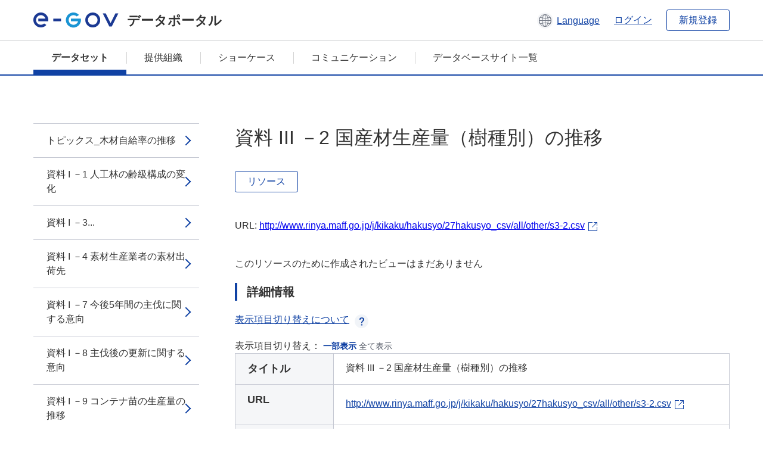

--- FILE ---
content_type: text/html; charset=utf-8
request_url: https://data.e-gov.go.jp/data/ja/dataset/maff_20161206_0022/resource/ebe30671-4dbc-42a0-b7b5-4b38d492a492
body_size: 6830
content:
<!DOCTYPE html>
<!--[if IE 9]> <html lang="ja" class="ie9"> <![endif]-->
<!--[if gt IE 8]><!--> <html lang="ja"> <!--<![endif]-->
  <head>
    
  <meta charset="utf-8" />
      <meta name="generator" content="ckan 2.9.5" />
      <meta name="viewport" content="width=device-width">
  
  <meta name="description" content="データカタログに登録済みのデータセットのリソース詳細情報を表示します。" />
  <meta name="keywords" content="公共データ,オープンデータ,データカタログ,データセット,リソース" />


    <title>森林・林業白書のローデータ（CSV） 平成27年度（平成28年5月17日公表） 1/2 | 資料 III －2 国産材生産量（樹種別）の推移 | e-Govデータポータル</title>

    
    <link rel="shortcut icon" href="/data/base/images/favicon.ico" />
    
  
  
  
  


    
  
      
      
    
  
  <meta property="og:title" content="森林・林業白書のローデータ（CSV） 平成27年度（平成28年5月17日公表） 1/2 - 資料 III －2 国産材生産量（樹種別）の推移 - e-Govデータポータル">
  <meta property="og:description" content="">


    
    <link href="/data/webassets/ckanext-datasetslist-theme/637f4624_jquery-ui-min-css.css" rel="stylesheet"/>
<link href="/data/webassets/ckanext-datasetslist-theme/a8504815_datasetslist_theme_css.css" rel="stylesheet"/>
<link href="/data/webassets/ckanext-datasetslist-theme/088fc192_datasetslist_theme_form_tooltip_css.css" rel="stylesheet"/>
<link href="/data/webassets/vendor/bc192712_select2.css" rel="stylesheet"/>
<link href="/data/webassets/vendor/0b01aef1_font-awesome.css" rel="stylesheet"/>
<link href="/data/webassets/ckanext-datasetslist-theme/79ca7695_suggest_css.css" rel="stylesheet"/>
    
  </head>

  
  <body data-site-root="https://data.e-gov.go.jp/data/" data-locale-root="https://data.e-gov.go.jp/data/ja/" >

    

    
        

<div id="blockskip">
  <a href="#contents">このページの本文へ移動</a>
</div>
<header>
  <div class="header_title_container">
    <div class="header_title_inner header-image">
      <button class="header_menu_btn" id="header_menu_btn_01" aria-label="メニュー" data-dialog="header_nav_area">
        <span class="menu_bar"></span>
        <span class="menu_bar"></span>
        <span class="menu_bar"></span>
        <span class="menu_label">メニュー</span>
      </button>
  
    
      <a href="/data/ja/" class="header_logo"><img src="/data/base/images/logo.svg" alt="e-Govデータポータル"></a>
      <span class="header_title">データポータル</span>
    
  
      <div class="header_lang_wrapper">
        <a href="#" class="header_lang_link" role="button" aria-expanded="false" aria-controls="lang_menu_01" style="text-decoration: none;">
          <img class="icon_header_lang" src="/data/base/images/icon_header_lang.svg" alt="言語切り替えのイメージ">
          <span class="only_pc lang_link" lang="en" style="margin-left: 0.15rem !important">Language</span>
        </a>
        <ul class="lang_menu" id="lang_menu_01" aria-label="アカウントメニュー">
          <li><a href="/data/ja/dataset/maff_20161206_0022/resource/ebe30671-4dbc-42a0-b7b5-4b38d492a492">日本語</a></li>
          <li><a href="/data/en/dataset/maff_20161206_0022/resource/ebe30671-4dbc-42a0-b7b5-4b38d492a492" lang="en">English</a></li>
        </ul>
      </div>
  
    
      <a href="https://data.e-gov.go.jp/info/keycloak/login" 
           class="header_link only_pc ml-0 pc-ml-6">
          ログイン
      </a>
    
      <button class="btn_normal only_pc ml-0 pc-ml-6" onclick="location.href='https://account.e-gov.go.jp/user/pre-registration/init?service_type=00'">新規登録</button>
    
  
    </div>
  </div>
  <div class="header_nav_container" id="header_nav_area" aria-labelledby="header_menu_btn_01">
    <nav class="header_nav">
      <div class="nav_header">
        <img class="header_menu_logo" src="/data/base/images/logo.svg" alt="e-Govデータポータル" tabindex="0">
        <button class="close_dialog close_dialog_btn">
          <span class="close_dialog_label">閉じる</span>
        </button>
      </div>
  
    
    
      <div class="nav_user_links">
        <a href="https://data.e-gov.go.jp/info/keycloak/login" class="header_link header_link_in_menu">ログイン</a>
      
        <a href="https://data.e-gov.go.jp/info/#" class="header_link header_link_in_menu">新規登録</a>
      
      </div>
  
      <ul class="nav_bar">
                <li class="active"><a href="/data/ja/dataset/?organization=default">データセット</a></li><li><a href="/data/ja/organization/?q=default">提供組織</a></li><li><a href="/data/ja/showcase?organization=default">ショーケース</a></li>
  

    
        <li><a href="https://data.e-gov.go.jp/info/communication/list">コミュニケーション</a></li>
        <li><a href="/info/databasesite">データベースサイト一覧</a></li>
  
      </ul>
      <ul class="nav_bottom_links">
        <li><a href="/info/about-site">このサイトについて</a></li>
        <li><a href="/info/service-policy">ご利用にあたって</a></li>
        <li><a href="/info/help">ヘルプ</a></li>
        <li><a href="/info/terms">利用規約</a></li>
        <li><a href="/info/privacy-policy">個人情報取扱方針</a></li>
        <li><a href="/info/contacts">お問合せ</a></li>
        <li><a href="https://data.e-gov.go.jp/info/dashboard/metrics">ダッシュボード</a></li>
        <li><a href="/info/site-map">サイトマップ</a></li>
      </ul>
    
    </nav>
  </div>
</header>

    

    
    
      <main>
        
          <div class="contents_area flash-messages mb-5 pc-mb-5">
            
              
            
          </div>
        
      <div class="contents_area" id="contents">
    
      <!-- <div class="container"> -->
        

          <div class="row wrapper no-nav">

            


 
    


  
    <div class="side_menu_contents">
      <nav>
        
          
            <ul class="side_menu_link_list">
              
                <li class="side_menu_link_list_item">
                  <a class="side_menu_link" href="/data/ja/dataset/maff_20161206_0022/resource/546bbaaa-45b9-4700-89e0-b12d50d3f547?inner_span=True">トピックス_木材自給率の推移</a>
                </li>
              
                <li class="side_menu_link_list_item">
                  <a class="side_menu_link" href="/data/ja/dataset/maff_20161206_0022/resource/e1c13a5a-4bef-4a5a-a429-f1a4e7e3924d?inner_span=True">資料 I －1 人工林の齢級構成の変化</a>
                </li>
              
                <li class="side_menu_link_list_item">
                  <a class="side_menu_link" href="/data/ja/dataset/maff_20161206_0022/resource/05f07181-1b1a-439a-b5af-15d7d7512b3f?inner_span=True">資料 I －3...</a>
                </li>
              
                <li class="side_menu_link_list_item">
                  <a class="side_menu_link" href="/data/ja/dataset/maff_20161206_0022/resource/fe34b5ca-fbed-477d-a563-a796c9c0ba07?inner_span=True">資料 I －4 素材生産業者の素材出荷先</a>
                </li>
              
                <li class="side_menu_link_list_item">
                  <a class="side_menu_link" href="/data/ja/dataset/maff_20161206_0022/resource/af2598ea-d5d3-4d4e-8f67-45d80dadb2f5?inner_span=True">資料 I －7 今後5年間の主伐に関する意向</a>
                </li>
              
                <li class="side_menu_link_list_item">
                  <a class="side_menu_link" href="/data/ja/dataset/maff_20161206_0022/resource/4879d8c1-2d56-44cf-b80f-7396c366d662?inner_span=True">資料 I －8 主伐後の更新に関する意向</a>
                </li>
              
                <li class="side_menu_link_list_item">
                  <a class="side_menu_link" href="/data/ja/dataset/maff_20161206_0022/resource/f9766fe3-b47a-41dd-b2ee-cff7ff0e2e72?inner_span=True">資料 I －9 コンテナ苗の生産量の推移</a>
                </li>
              
                <li class="side_menu_link_list_item">
                  <a class="side_menu_link" href="/data/ja/dataset/maff_20161206_0022/resource/b29a0cc4-074e-40c5-9b53-b7a493a8022a?inner_span=True">資料 I －12 高性能林業機械の保有台数の推移</a>
                </li>
              
                <li class="side_menu_link_list_item">
                  <a class="side_menu_link" href="/data/ja/dataset/maff_20161206_0022/resource/c770ca26-459f-4ef1-8d3f-74a418622220?inner_span=True">資料 I －13...</a>
                </li>
              
                <li class="side_menu_link_list_item">
                  <a class="side_menu_link" href="/data/ja/dataset/maff_20161206_0022/resource/0aa5d5c6-3372-4b98-ae81-ec706bcb9094?inner_span=True">資料 I －14...</a>
                </li>
              
                <li class="side_menu_link_list_item">
                  <a class="side_menu_link" href="/data/ja/dataset/maff_20161206_0022/resource/ebf3dc31-0916-4f0c-85cf-09454db0f33c?inner_span=True">資料 I －15 経営コンサルタント等の活用ごとの営業利益率</a>
                </li>
              
                <li class="side_menu_link_list_item">
                  <a class="side_menu_link" href="/data/ja/dataset/maff_20161206_0022/resource/d3547bc7-850f-4635-ba0b-fbdcce0db87f?inner_span=True">資料 I －17 路網整備の状況と意向</a>
                </li>
              
                <li class="side_menu_link_list_item">
                  <a class="side_menu_link" href="/data/ja/dataset/maff_20161206_0022/resource/9211d5e7-d32a-448c-ba35-547247ef7650?inner_span=True">資料 I －18 路網整備の目標とする水準</a>
                </li>
              
                <li class="side_menu_link_list_item">
                  <a class="side_menu_link" href="/data/ja/dataset/maff_20161206_0022/resource/680ac38f-3820-494b-922a-b012d7f08b00?inner_span=True">資料 II －1 我が国の森林蓄積の推移</a>
                </li>
              
                <li class="side_menu_link_list_item">
                  <a class="side_menu_link" href="/data/ja/dataset/maff_20161206_0022/resource/06c2849f-bffe-4539-8a46-dd2948840f0e?inner_span=True">資料 II －2 森林面積の内訳</a>
                </li>
              
                <li class="side_menu_link_list_item">
                  <a class="side_menu_link" href="/data/ja/dataset/maff_20161206_0022/resource/e5f995e2-ee3f-43da-976b-72b4ab32ef81?inner_span=True">資料 II －5 国民が森林に期待する役割の変遷</a>
                </li>
              
                <li class="side_menu_link_list_item">
                  <a class="side_menu_link" href="/data/ja/dataset/maff_20161206_0022/resource/2dfb7ab6-613f-4322-91c0-b04146b28065?inner_span=True">資料 II －7...</a>
                </li>
              
                <li class="side_menu_link_list_item">
                  <a class="side_menu_link" href="/data/ja/dataset/maff_20161206_0022/resource/7c244dee-adad-4284-b1d5-21ccca04b7c6?inner_span=True">資料 II －8...</a>
                </li>
              
                <li class="side_menu_link_list_item">
                  <a class="side_menu_link" href="/data/ja/dataset/maff_20161206_0022/resource/ae232f54-a18f-4ae4-9122-4ffbf7cb9858?inner_span=True">資料 II －9 山行苗木の生産量の推移</a>
                </li>
              
                <li class="side_menu_link_list_item">
                  <a class="side_menu_link" href="/data/ja/dataset/maff_20161206_0022/resource/d2fe57c8-2c74-49de-bc2d-a558363eed51?inner_span=True">資料 II －10 スギの花粉症対策苗木の生産量の推移</a>
                </li>
              
                <li class="side_menu_link_list_item">
                  <a class="side_menu_link" href="/data/ja/dataset/maff_20161206_0022/resource/50fb1178-f0cd-4021-b9ae-52e90c58c069?inner_span=True">資料 II －11...</a>
                </li>
              
                <li class="side_menu_link_list_item">
                  <a class="side_menu_link" href="/data/ja/dataset/maff_20161206_0022/resource/dfe18263-a9db-4f10-876b-f5ade266b51d?inner_span=True">資料 II －12...</a>
                </li>
              
                <li class="side_menu_link_list_item">
                  <a class="side_menu_link" href="/data/ja/dataset/maff_20161206_0022/resource/3f5dbde2-ae19-4f25-827b-16775467cce4?inner_span=True">資料 II －14...</a>
                </li>
              
                <li class="side_menu_link_list_item">
                  <a class="side_menu_link" href="/data/ja/dataset/maff_20161206_0022/resource/47f4690a-f15a-47be-8784-322682f7c051?inner_span=True">資料 II －15 保安林の種類別面積</a>
                </li>
              
                <li class="side_menu_link_list_item">
                  <a class="side_menu_link" href="/data/ja/dataset/maff_20161206_0022/resource/452b2867-f316-4266-a323-5945c99c9771?inner_span=True">資料 II －16...</a>
                </li>
              
                <li class="side_menu_link_list_item">
                  <a class="side_menu_link" href="/data/ja/dataset/maff_20161206_0022/resource/1f0fd25b-cd8b-4d14-a1ed-ddd4b6db66c5?inner_span=True">資料 II －17...</a>
                </li>
              
                <li class="side_menu_link_list_item">
                  <a class="side_menu_link" href="/data/ja/dataset/maff_20161206_0022/resource/74a3e8e4-c711-4640-9734-27c72502b813?inner_span=True">資料 II －19...</a>
                </li>
              
                <li class="side_menu_link_list_item">
                  <a class="side_menu_link" href="/data/ja/dataset/maff_20161206_0022/resource/ce373bfc-ebd6-4a24-90d7-460de3baade7?inner_span=True">資料 II －21 松くい虫被害量（材積）の推移</a>
                </li>
              
                <li class="side_menu_link_list_item">
                  <a class="side_menu_link" href="/data/ja/dataset/maff_20161206_0022/resource/343ba9e9-5e88-4bc6-a651-a1b4ec1340b1?inner_span=True">資料 II －22 ナラ枯れ被害量（材積）の推移</a>
                </li>
              
                <li class="side_menu_link_list_item">
                  <a class="side_menu_link" href="/data/ja/dataset/maff_20161206_0022/resource/1ba3891c-0290-40fd-af30-54591334a7ef?inner_span=True">資料 II －23 林野火災の発生件数及び焼損面積の推移</a>
                </li>
              
                <li class="side_menu_link_list_item">
                  <a class="side_menu_link" href="/data/ja/dataset/maff_20161206_0022/resource/512b43af-c9b0-4db9-87ee-71daba4a9194?inner_span=True">資料 II －24 森林国営保険における保険金支払額の推移</a>
                </li>
              
                <li class="side_menu_link_list_item">
                  <a class="side_menu_link" href="/data/ja/dataset/maff_20161206_0022/resource/046fd0bd-b306-4f77-918b-6572018ba3d2?inner_span=True">資料 II －25 世界の森林面積の変化</a>
                </li>
              
                <li class="side_menu_link_list_item">
                  <a class="side_menu_link" href="/data/ja/dataset/maff_20161206_0022/resource/94d75e6a-554b-4d55-bbf3-42e72d167459?inner_span=True">資料 II －26...</a>
                </li>
              
                <li class="side_menu_link_list_item">
                  <a class="side_menu_link" href="/data/ja/dataset/maff_20161206_0022/resource/a8a52573-d14b-4ea5-917f-01bca2642c07?inner_span=True">資料 II －27...</a>
                </li>
              
                <li class="side_menu_link_list_item">
                  <a class="side_menu_link" href="/data/ja/dataset/maff_20161206_0022/resource/5bde0943-a812-4809-a271-71d77f0d35f0?inner_span=True">資料 II －28...</a>
                </li>
              
                <li class="side_menu_link_list_item">
                  <a class="side_menu_link" href="/data/ja/dataset/maff_20161206_0022/resource/781a23d9-65b1-471f-b8c8-a7bb47bb27c6?inner_span=True">資料 II －29 我が国におけるFSC...</a>
                </li>
              
                <li class="side_menu_link_list_item">
                  <a class="side_menu_link" href="/data/ja/dataset/maff_20161206_0022/resource/f24b7dac-3bb6-4c15-abe4-33106134f1ba?inner_span=True">資料 II －30 主要国における認証森林面積とその割合</a>
                </li>
              
                <li class="side_menu_link_list_item">
                  <a class="side_menu_link" href="/data/ja/dataset/maff_20161206_0022/resource/b43d91a9-22eb-4916-9ab9-2d29593ebae6?inner_span=True">資料 II －31...</a>
                </li>
              
                <li class="side_menu_link_list_item">
                  <a class="side_menu_link" href="/data/ja/dataset/maff_20161206_0022/resource/196d7e5a-c8e5-4f28-87a4-2bff87506be8?inner_span=True">資料 II －32 我が国における年平均気温（平年差）の推移</a>
                </li>
              
                <li class="side_menu_link_list_item">
                  <a class="side_menu_link" href="/data/ja/dataset/maff_20161206_0022/resource/9fd32e07-0571-46fe-b1c7-c95e5c3bd36c?inner_span=True">資料 II －35...</a>
                </li>
              
                <li class="side_menu_link_list_item">
                  <a class="side_menu_link" href="/data/ja/dataset/maff_20161206_0022/resource/cba97831-6b73-44f0-a6ad-469cca8c574b?inner_span=True">資料 II －36...</a>
                </li>
              
                <li class="side_menu_link_list_item">
                  <a class="side_menu_link" href="/data/ja/dataset/maff_20161206_0022/resource/920cca5f-32c3-4a90-9b33-ac498f22c5cf?inner_span=True">資料 III －1 林業産出額の推移</a>
                </li>
              
                <li class="side_menu_link_list_item active">
                  <a class="side_menu_link" href="/data/ja/dataset/maff_20161206_0022/resource/ebe30671-4dbc-42a0-b7b5-4b38d492a492?inner_span=True">資料 III －2 国産材生産量（樹種別）の推移</a>
                </li>
              
                <li class="side_menu_link_list_item">
                  <a class="side_menu_link" href="/data/ja/dataset/maff_20161206_0022/resource/01c29727-3bf2-485b-a648-168ffc25c5ee?inner_span=True">資料 III －3...</a>
                </li>
              
                <li class="side_menu_link_list_item">
                  <a class="side_menu_link" href="/data/ja/dataset/maff_20161206_0022/resource/d62d0141-7cc5-4a49-ac79-9518c4e8e375?inner_span=True">資料 III －4 国産材生産量（地域別）の推移</a>
                </li>
              
                <li class="side_menu_link_list_item">
                  <a class="side_menu_link" href="/data/ja/dataset/maff_20161206_0022/resource/7325e843-8e18-43f4-8810-de70a8340ffe?inner_span=True">資料 III －5 スギ・ヒノキ・カラマツの素材価格の推移</a>
                </li>
              
                <li class="side_menu_link_list_item">
                  <a class="side_menu_link" href="/data/ja/dataset/maff_20161206_0022/resource/77c93271-5c05-4dea-9f73-4085a692b8dd?inner_span=True">資料 III －6 全国平均山元立木価格の推移</a>
                </li>
              
                <li class="side_menu_link_list_item">
                  <a class="side_menu_link" href="/data/ja/dataset/maff_20161206_0022/resource/a6d5399b-3247-4c2c-87f5-e1b8f6ee10ef?inner_span=True">資料 III －7 林業経営体数の組織形態別内訳</a>
                </li>
              
                <li class="side_menu_link_list_item">
                  <a class="side_menu_link" href="/data/ja/dataset/maff_20161206_0022/resource/3023bf58-095e-438e-a58d-5036a7f4c54a?inner_span=True">資料 III －8 林家・林業経営体の数と保有山林面積</a>
                </li>
              
                <li class="side_menu_link_list_item">
                  <a class="side_menu_link" href="/data/ja/dataset/maff_20161206_0022/resource/dfdf98d7-a752-4f4f-ac7f-f0d85cd90597?inner_span=True">資料 III －9 在村者・不在村者別私有林面積と割合</a>
                </li>
              
                <li class="side_menu_link_list_item">
                  <a class="side_menu_link" href="/data/ja/dataset/maff_20161206_0022/resource/c70f1b3c-21f0-4d73-ad87-6eca85031fef?inner_span=True">資料 III －10...</a>
                </li>
              
                <li class="side_menu_link_list_item">
                  <a class="side_menu_link" href="/data/ja/dataset/maff_20161206_0022/resource/defddabb-3177-46a2-9069-83826c46417e?inner_span=True">資料 III －11 林業作業の受託面積</a>
                </li>
              
                <li class="side_menu_link_list_item">
                  <a class="side_menu_link" href="/data/ja/dataset/maff_20161206_0022/resource/38559615-0aa7-4294-875f-1ffac1336975?inner_span=True">資料 III －12...</a>
                </li>
              
                <li class="side_menu_link_list_item">
                  <a class="side_menu_link" href="/data/ja/dataset/maff_20161206_0022/resource/13041f5f-3222-4a13-8abe-c2d83ddb1f6d?inner_span=True">資料 III －13...</a>
                </li>
              
                <li class="side_menu_link_list_item">
                  <a class="side_menu_link" href="/data/ja/dataset/maff_20161206_0022/resource/304c6578-2cf2-4af6-914d-7f9069a9bd30?inner_span=True">資料 III －14...</a>
                </li>
              
                <li class="side_menu_link_list_item">
                  <a class="side_menu_link" href="/data/ja/dataset/maff_20161206_0022/resource/47fcf537-85f7-463d-a933-1bfe747e9ed7?inner_span=True">資料 III －15...</a>
                </li>
              
                <li class="side_menu_link_list_item">
                  <a class="side_menu_link" href="/data/ja/dataset/maff_20161206_0022/resource/f5e2ed68-c0aa-4ff5-a52b-36af3d1f490d?inner_span=True">資料 III －16 林業所得の内訳</a>
                </li>
              
                <li class="side_menu_link_list_item">
                  <a class="side_menu_link" href="/data/ja/dataset/maff_20161206_0022/resource/49593502-838b-4d64-a95d-94f317e30989?inner_span=True">資料 III －17 森林組合における事業取扱高の割合</a>
                </li>
              
                <li class="side_menu_link_list_item">
                  <a class="side_menu_link" href="/data/ja/dataset/maff_20161206_0022/resource/080039d2-1ca2-4598-a049-6d37fcd288de?inner_span=True">資料 III －18 森林組合の事業量の推移</a>
                </li>
              
                <li class="side_menu_link_list_item">
                  <a class="side_menu_link" href="/data/ja/dataset/maff_20161206_0022/resource/70f3c94d-cff4-4e72-95d0-b1b272d2b7a9?inner_span=True">資料 III －19 森林組合への作業依頼者別割合</a>
                </li>
              
                <li class="side_menu_link_list_item">
                  <a class="side_menu_link" href="/data/ja/dataset/maff_20161206_0022/resource/39b60e2a-b8e5-44df-b47f-333cd0d174e4?inner_span=True">資料 III －20 林業従事者数の推移</a>
                </li>
              
                <li class="side_menu_link_list_item">
                  <a class="side_menu_link" href="/data/ja/dataset/maff_20161206_0022/resource/b938ff46-45a3-4dee-aba5-60275a32a7eb?inner_span=True">資料 III －21...</a>
                </li>
              
                <li class="side_menu_link_list_item">
                  <a class="side_menu_link" href="/data/ja/dataset/maff_20161206_0022/resource/a71a42b4-cccc-4d63-b06b-742c1d2babcd?inner_span=True">資料 III －23...</a>
                </li>
              
                <li class="side_menu_link_list_item">
                  <a class="side_menu_link" href="/data/ja/dataset/maff_20161206_0022/resource/c3903bf8-7a16-40c8-8361-befd4f45a68f?inner_span=True">資料 III －24...</a>
                </li>
              
                <li class="side_menu_link_list_item">
                  <a class="side_menu_link" href="/data/ja/dataset/maff_20161206_0022/resource/185b5c39-1ece-443f-b750-79251d03163e?inner_span=True">資料 III －25...</a>
                </li>
              
                <li class="side_menu_link_list_item">
                  <a class="side_menu_link" href="/data/ja/dataset/maff_20161206_0022/resource/fad77169-3f3c-4b23-a6d1-d205bdd720aa?inner_span=True">資料 III －26...</a>
                </li>
              
                <li class="side_menu_link_list_item">
                  <a class="side_menu_link" href="/data/ja/dataset/maff_20161206_0022/resource/663149b9-ba11-4074-9522-1419b50ed27b?inner_span=True">資料 III －27 林業における労働災害発生の推移</a>
                </li>
              
                <li class="side_menu_link_list_item">
                  <a class="side_menu_link" href="/data/ja/dataset/maff_20161206_0022/resource/b73ba314-8fe9-43af-a7c0-c21280a34b97?inner_span=True">資料 III －28...</a>
                </li>
              
                <li class="side_menu_link_list_item">
                  <a class="side_menu_link" href="/data/ja/dataset/maff_20161206_0022/resource/bef96832-0abc-435c-beb9-5fb1a9c05268?inner_span=True">資料 III －29 きのこ類生産量の推移</a>
                </li>
              
                <li class="side_menu_link_list_item">
                  <a class="side_menu_link" href="/data/ja/dataset/maff_20161206_0022/resource/9d241566-ce1e-4f08-a2c9-409c7fbdbc4c?inner_span=True">資料 III －30 きのこ生産者戸数の推移</a>
                </li>
              
                <li class="side_menu_link_list_item">
                  <a class="side_menu_link" href="/data/ja/dataset/maff_20161206_0022/resource/d6c46359-cd0d-454e-b6fe-9fded05c0e85?inner_span=True">資料 III －31 しいたけの輸入量の推移</a>
                </li>
              
                <li class="side_menu_link_list_item">
                  <a class="side_menu_link" href="/data/ja/dataset/maff_20161206_0022/resource/fd45485e-3cdf-4637-82db-e7438c973389?inner_span=True">資料 III －32 きのこ類の年間世帯購入数量の推移</a>
                </li>
              
                <li class="side_menu_link_list_item">
                  <a class="side_menu_link" href="/data/ja/dataset/maff_20161206_0022/resource/0b22c2bd-0e9c-46fa-b495-1af729a542ca?inner_span=True">資料 III －33 きのこ類の価格の推移</a>
                </li>
              
                <li class="side_menu_link_list_item">
                  <a class="side_menu_link" href="/data/ja/dataset/maff_20161206_0022/resource/2eea80d9-4bbb-4eff-948f-3c50b792f687?inner_span=True">資料 III －34 薪の生産量（販売向け）の推移</a>
                </li>
              
                <li class="side_menu_link_list_item">
                  <a class="side_menu_link" href="/data/ja/dataset/maff_20161206_0022/resource/14421bf5-2ae2-40d5-b104-6d1e0ebb4655?inner_span=True">資料 III －35 全国に占める振興山村の割合</a>
                </li>
              
                <li class="side_menu_link_list_item">
                  <a class="side_menu_link" href="/data/ja/dataset/maff_20161206_0022/resource/2f9f26c0-b303-444c-af3a-2976442d17dc?inner_span=True">資料 III －36...</a>
                </li>
              
                <li class="side_menu_link_list_item">
                  <a class="side_menu_link" href="/data/ja/dataset/maff_20161206_0022/resource/17515b78-12bd-4746-bbb8-c69f63388460?inner_span=True">資料 III －37 全国と振興山村の人口及び高齢化率の推移</a>
                </li>
              
                <li class="side_menu_link_list_item">
                  <a class="side_menu_link" href="/data/ja/dataset/maff_20161206_0022/resource/dba38b45-5f8c-4c93-99f8-391776dd7dc9?inner_span=True">資料 III －38 過疎地域等の集落の状況</a>
                </li>
              
                <li class="side_menu_link_list_item">
                  <a class="side_menu_link" href="/data/ja/dataset/maff_20161206_0022/resource/7c83d8a2-9fba-42b4-ac44-02040d3082bf?inner_span=True">資料 III －39 消滅集落跡地の森林・林地の管理状況</a>
                </li>
              
                <li class="side_menu_link_list_item">
                  <a class="side_menu_link" href="/data/ja/dataset/maff_20161206_0022/resource/d0a79a70-51bf-475d-8b35-ff4450fbbd6a?inner_span=True">資料 III －40...</a>
                </li>
              
                <li class="side_menu_link_list_item">
                  <a class="side_menu_link" href="/data/ja/dataset/maff_20161206_0022/resource/0467a3c7-2540-4529-9fff-820a5d847e33?inner_span=True">資料 III －41 農山村滞在型の余暇生活への関心度</a>
                </li>
              
                <li class="side_menu_link_list_item">
                  <a class="side_menu_link" href="/data/ja/dataset/maff_20161206_0022/resource/c08ee227-060f-484e-865e-5238dfda4ef9?inner_span=True">資料 III －42 都市と農山漁村の交流に関する意識</a>
                </li>
              
                <li class="side_menu_link_list_item">
                  <a class="side_menu_link" href="/data/ja/dataset/maff_20161206_0022/resource/f656d18b-a1ea-4f1b-a564-839aee878c96?inner_span=True">資料 III －44 「木の駅プロジェクト」の取組状況</a>
                </li>
              
            </ul>
          
        
      </nav>
    </div>
  

  


 
          </div>

          
              <!--<div class="primary col-sm-9 col-xs-12" role="main">-->
                
              <div class="main_contents">
                
  
    <section class="module module-resource" role="complementary">
      
      <div class="module-content">
        <div class="actions pc_align_right mb-0 pc-mb-0">
          
          
            
  
            
            
  

          
          
        </div>
        
          
            
          
          
            <h1 class="page_title mt-0 pc-mt-0 mb-8 pc-mb-8">資料 III －2 国産材生産量（樹種別）の推移</h1>
          

          
              
                  <a class="btn btn_normal mt-0 pc-mt-0 mb-5 pc-mb-5 resource-type-None resource-url-analytics" href="http://www.rinya.maff.go.jp/j/kikaku/hakusyo/27hakusyo_csv/all/other/s3-2.csv" target="_blank">
                    
                      リソース
                    
                  </a>
            

           <br /><br />

          
            
              <div class="text-muted ellipsis" style="margin-bottom:10px; word-break: break-all; display: flex;">
                
                <span class="link_accessory_text mt-0 pc-mt-0 mb-5 pc-mb-5">
                  URL:
                  <a class="resource-url-analytics" href="http://www.rinya.maff.go.jp/j/kikaku/hakusyo/27hakusyo_csv/all/other/s3-2.csv" title="http://www.rinya.maff.go.jp/j/kikaku/hakusyo/27hakusyo_csv/all/other/s3-2.csv">
                    http://www.rinya.maff.go.jp/j/kikaku/hakusyo/27hakusyo_csv/all/other/s3-2.csv
                  </a>
                </span>
                
                  <div class="link_accessory_icon"></div>
                
              </div>
            
          
          <div class="prose notes" property="rdfs:label">
            
              <p class="text mt-5 pc-mt-5 mb-5 pc-mb-5"> </p>
            
            
            
          </div>
        
      
      
      
        
          
          

        
          
            <div class="resource-view">
              
              
              
                
                <div class="data-viewer-info">
                  <p>このリソースのために作成されたビューはまだありません</p>
                  
                </div>
              
            </div>
          
        </div>
      
      
      
      
    </section>
  


                
  
    
      <section class="module">
        
  
  
        <div class="module-content">
          <h2 class="page_title_icon mt-5 pc-mt-5 mb-5 pc-mb-5">詳細情報</h2>
          <ul class="checkbox_list mt-5 pc-mt-5 mb-0 pc-mb-0" role="group">
            <div class="link_accordion link_accordion_rear mt-5 pc-mt-5 mb-5 pc-mb-5 ml-0 pc-ml-0">
              <a class="link_accordion_handle" role="button" aria-expanded="false" aria-controls="link_accordion_content02" aria-label="表示項目切り替えについての説明を開くボタン" tabindex="0">
                <img class="link_accordion_icon_image" src="/data/base/images/icon_question_mark.svg" alt="表示項目切り替えについての説明を開くボタン">
                表示項目切り替えについて
              </a>
              <div id="link_accordion_content02" class="link_accordion_content mt-0 pc-mt-0 mb-0 pc-mb-0">
                <div class="arrow_up"></div>
                <div class="link_accordion_content_inner">
                  <p class="text mt-0 pc-mt-0 mb-0 pc-mb-0">
                    詳細情報に表示するメタデータの項目を切り替えることができます。 <br>一部表示：e-Govデータポータル標準のメタデータ項目(項目名を太字で表示)に限定して表示します。<br> 全て表示：自治体標準ODS オープンデータ一覧の項目を含む全てのメタデータ項目を表示します。 
                  </p>
                </div>
              </div>
            </div>
            <li>表示項目切り替え：
              <input type="radio" id="metadata_detail_toggle_min" name="metadata_detail_toggle" class="metadata_detail_toggle" data-module="metadata_detail_toggle" checked>
              <label for="metadata_detail_toggle_min">一部表示</label>
              <input type="radio" id="metadata_detail_toggle_max" name="metadata_detail_toggle" class="metadata_detail_toggle" data-module="metadata_detail_toggle">
              <label for="metadata_detail_toggle_max">全て表示</label>
            </li>
          </ul>
          <table class="table_vertical mt-0 pc-mt-0 mb-0 pc-mb-0" data-module="table-toggle-more">
            <tbody>
              <tr class="metadata_basic_field">
                <th class="pc_percentage_20" scope="row">タイトル</th>
                <td>資料 III －2 国産材生産量（樹種別）の推移</td>
              </tr>
              <tr class="metadata_basic_field">
                <th scope="row">URL</th>
                <td>
                  
                    


    <a class="link_accessory mt-2 pc-mt-2 mb-2 pc-mb-2" href="http://www.rinya.maff.go.jp/j/kikaku/hakusyo/27hakusyo_csv/all/other/s3-2.csv" target="_blank" style="display: flex;">
        <span>http://www.rinya.maff.go.jp/j/kikaku/hakusyo/27hakusyo_csv/all/other/s3-2.csv</span>
        <div class="link_accessory_icon"></div>
    </a>

                  
                </td>
              </tr>
              <tr class="metadata_basic_field">
                <th scope="row">説明</th>
                <td> </td>
              </tr>
              <tr class="metadata_basic_field">
                <th scope="row">データ形式</th>
                <td>CSV</td>
              </tr>
              <tr class="metadata_basic_field">
                <th scope="row">ファイルサイズ</th>
                <td>
                    
                        
                    
                        
                    
                        
                    
                        
                    
                        
                    
                        
                    
                        
                    
                        
                    
                        
                    
                        
                    
                </td>
              </tr>
              <tr class="metadata_basic_field">
                <th scope="row">最終更新日</th>
                <td>2023年6月26日</td>
              </tr>
              <tr class="metadata_basic_field">
                <th scope="row">ライセンス</th>
                <td>政府標準利用規約（第 2.0 版）</td>
              </tr>
              <tr class="metadata_detail_field hide">
                <th scope="row" aria-label="自治体標準ODS オープンデータ一覧の項目 ステータス">ステータス</th>
                <td></td>
              </tr>
              <tr class="metadata_detail_field hide">
                <th scope="row" aria-label="自治体標準ODS オープンデータ一覧の項目 利用規約">利用規約</th>
                <td></td>
              </tr>
              <tr class="metadata_detail_field hide">
                <th scope="row" aria-label="自治体標準ODS オープンデータ一覧の項目 関連ドキュメント">関連ドキュメント</th>
                <td></td>
              </tr>
              <tr class="metadata_basic_field">
                <th scope="row">コピーライト</th>
                <td></td>
              </tr>
              <tr class="metadata_basic_field">
                <th scope="row">言語</th>
                <td>
                    
                        
                    
                        
                    
                        
                    
                        
                    
                        
                    
                        
                    
                        
                    
                        
                    
                        
                    
                        
                            ja
                        
                    
                </td>
              </tr>
              <tr class="metadata_detail_field hide">
                <th scope="row" aria-label="自治体標準ODS オープンデータ一覧の項目 準拠する標準">準拠する標準</th>
                <td></td>
              </tr>
              <tr class="metadata_detail_field hide">
                <th scope="row" aria-label="自治体標準ODS オープンデータ一覧の項目 API対応有無">API対応有無</th>
                <td></td>
              </tr>
              
              
              

              
            </tbody>
          </table>
        </div>
        

      </section>
    
  

              </div>
            



        
      <!-- </div> -->
    </div>
  </main>
  

  
      <footer>
    <div class="footer_inner">
        <ul class="footer_items mt-0 pc-mt-0 mb-2 pc-mb-4">
            <li><a href="/info/about-site">このサイトについて</a></li>
            <li><a href="/info/service-policy">ご利用にあたって</a></li>
            <li><a href="/info/help">ヘルプ</a></li>
            <li><a href="/info/terms">利用規約</a></li>
            <li><a href="/info/privacy-policy">個人情報取扱方針</a></li>
            <li><a href="/info/contacts">お問合せ</a></li>
            <li><a href="https://data.e-gov.go.jp/info/dashboard/metrics">ダッシュボード</a></li>
            <li><a href="/info/site-map">サイトマップ</a></li>
        </ul>
        <p class="copy_right" lang="en">Copyright © Digital Agency All Rights Reserved.</p>
    </div>
</footer>
    <div>
      <a class="to_pagetop" role="button" href="#contents">ページトップへ移動</a>
    </div>


  
  
  
    
  
  
  
    
  
  
  
  
  
  


      

    
    
    
    <script src="/data/webassets/vendor/d8ae4bed_jquery.js" type="text/javascript"></script>
<script src="/data/webassets/vendor/fb6095a0_vendor.js" type="text/javascript"></script>
<script src="/data/webassets/vendor/580fa18d_bootstrap.js" type="text/javascript"></script>
<script src="/data/webassets/base/8597cdcc_main.js" type="text/javascript"></script>
<script src="/data/webassets/base/19c28fdb_ckan.js" type="text/javascript"></script>
<script src="/data/webassets/base/cd2c0272_tracking.js" type="text/javascript"></script>
<script src="/data/webassets/ckanext-datasetslist-theme/9cad9e6d_datasetslist_theme_js.js" type="text/javascript"></script>
<script src="/data/webassets/ckanext-datasetslist-theme/169dffff_datasetslist_theme_form_tooltip_js.js" type="text/javascript"></script>
<script src="/data/webassets/ckanext-datasetslist-theme/4d255bdc_typeahead_js.js" type="text/javascript"></script>
<script src="/data/webassets/ckanext-datasetslist-theme/f831a5b6_suggest_js.js" type="text/javascript"></script>
<script src="/data/webassets/ckanext-datasetslist-theme/ab1b9d49_rating_js.js" type="text/javascript"></script>
<script src="/data/webassets/ckanext-datasetslist-theme/dec0930d_get_template_js.js" type="text/javascript"></script>
  </body>
</html>